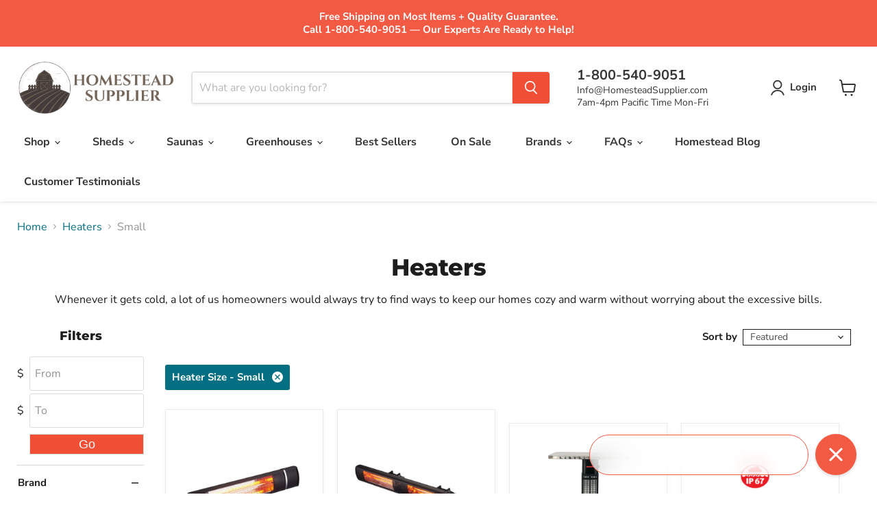

--- FILE ---
content_type: text/json
request_url: https://conf.config-security.com/model
body_size: 86
content:
{"title":"recommendation AI model (keras)","structure":"release_id=0x67:49:64:55:55:64:3c:45:37:26:79:7a:26:63:28:4c:7e:51:27:3b:41:31:55:2b:4e:51:2b:75:5c;keras;4v6i10tpxku5w5a32votklypdbod957kjf04disc2mqi03f6eu6cdh9rtuyyr5kp9vo42jq5","weights":"../weights/67496455.h5","biases":"../biases/67496455.h5"}